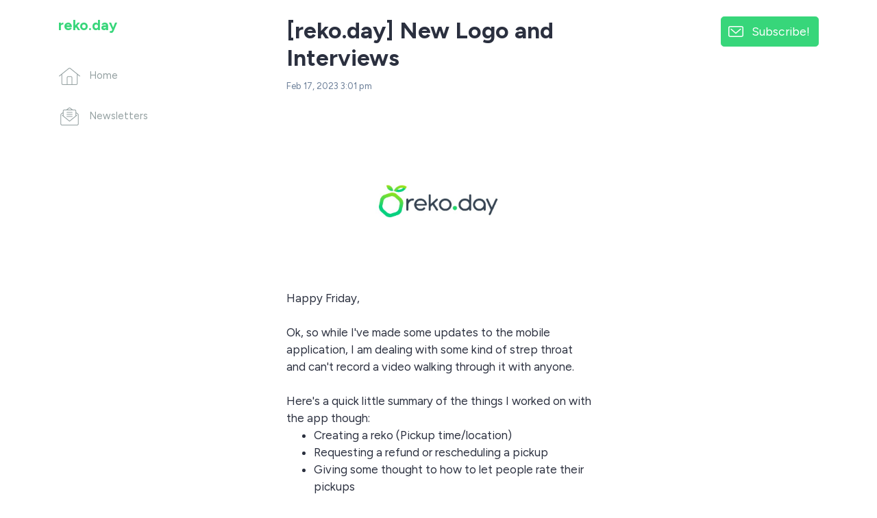

--- FILE ---
content_type: text/html; charset=UTF-8
request_url: https://sendfox.com/lp/1kx9vd/c/e4695p/rekoday-new-logo-and-interviews
body_size: 6980
content:
<!DOCTYPE html>
<html lang="en">
  <head>
    
    <meta charset="utf-8">
<meta name="viewport" content="width=device-width, initial-scale=1, shrink-to-fit=no">
<meta name="csrf-token" content="M0oJj6kAfaEVu78OXiea4MpYTgMKh3dI2WDByMmF">
<title>[reko.day] New Logo and Interviews - reko.day</title>
<meta name="description" content="Grow your audience with email campaigns, automations, and landing pages that integrate your content.">
<meta name="keywords" content="esp, email, email service provider, content creators">
<link rel="canonical" href="https://sendfox.com/lp/1kx9vd/c/e4695p/rekoday-new-logo-and-interviews" />
<meta name="norton-safeweb-site-verification" content="qkhuru6rsexyu9y4ffiw3cp2e3yfd7a8q4x5zgndjk2keve7ipg-a3r5l1vufgotdhyr967hr55mc80-dn3cljx3ynawvvnpzr56wrw4uozhhe6rhayphfy6ibfzuv-f" />

    <meta property="twitter:site" content="@sendfox" />
    <meta property="og:locale" content="en_US" />
<meta property="og:type" content="article" />
<meta property="og:title" content="[reko.day] New Logo and Interviews - reko.day" />
<meta property="og:description" content="The best and most affordable email marketing." />
<meta property="og:url" content="https://sendfox.com/lp/1kx9vd/c/e4695p/rekoday-new-logo-and-interviews" />
<meta property="og:site_name" content="SendFox" />
<meta property="og:image" content="https://uploads.sendfox.com/media/H6RpZ6IwIUcOUuBdBxfEJnKf1nhFTBqi5yBTCN9i10727" />
<meta property="fb:app_id" content="195664598046177" />
    <script async src="https://www.googletagmanager.com/gtag/js?id=UA-52269-29"></script>
<script>
	window.dataLayer = window.dataLayer || [];
  	function gtag(){dataLayer.push(arguments);}
  	gtag('js', new Date());
  	gtag('config', 'UA-52269-29');
  	  		gtag('set', {'user_id': '10727'});

		  	
  	
	
	
	
	
	
	
	</script>





        <script id="profitwell-js" data-pw-auth="c1a1cea89911c31de8607884c31ae157">
  (function(i,s,o,g,r,a,m){i[o]=i[o]||function(){(i[o].q=i[o].q||[]).push(arguments)};
  a=s.createElement(g);m=s.getElementsByTagName(g)[0];a.async=1;a.src=r+'?auth='+
  s.getElementById(o+'-js').getAttribute('data-pw-auth');m.parentNode.insertBefore(a,m);
  })(window,document,'profitwell','script','https://public.profitwell.com/js/profitwell.js');

    profitwell('start', { 'user_email': 'ryan@ryanlatta.com' }); 
    
</script>
    <link rel="apple-touch-icon" sizes="180x180" href="/apple-touch-icon.png">
<link rel="icon" type="image/png" sizes="32x32" href="/favicon-32x32.png">
<link rel="icon" type="image/png" sizes="16x16" href="/favicon-16x16.png">
<link rel="manifest" href="/site.webmanifest">
<link rel="mask-icon" href="/safari-pinned-tab.svg" color="#5bbad5">
<meta name="msapplication-TileColor" content="#da532c">
<meta name="theme-color" content="#ffffff">    <!-- Bootstrap CSS -->
    <link href="https://cdn.sendfox.com/css/sendfox-360.css?id=38e3ddbdc83f25488f10126b1e132c66" rel="stylesheet">
    <style type="text/css">
	a, a:hover, a:active, a:focus {
		color:#37d67a;
	}
	/*.lp-display-image-wrap {background-color:#37d67a1F;}*/
	.lp-head-name {color:#37d67a;}
	.lp-btn {background-color:#37d67a;}
	.form-control:focus {
						color:#37d67a;
						border-color:#37d67a;
						-webkit-box-shadow:0 0 0 0.1rem #37d67a;
						box-shadow:0 0 0 0.1rem #37d67a;;
	}
	.lp-theme {
		color:#37d67a;
	}

	.btn {
	    color: #fff;
	    background-color: #37d67a;
	    border-color: #37d67a;
	}		
	.btn:hover {
	    color: #fff;
	    text-decoration: none;
	}
	.btn:focus, .btn.focus {
	    outline: 0;
	    color: #fff;		    
	    -webkit-box-shadow: 0 0 0 0.2rem #37d67a66;
	    box-shadow: 0 0 0 0.2rem #37d67a66;
	}
	.page-item.active .page-link {
		color:#37d67a;
		font-weight: 700;
	}
	.lp-link {
		color:#37d67a;
		&:hover {
			color:#37d67a;
			opacity: 0.6;
		}
	}
	.btn-outline {
		color:#37d67a;			
		outline: 1px #37d67a;
		background-color: white;
	}
	.btn-outline:hover, .btn-outline:active, .btn-outline:focus {
		background-color: #37d67a;			
	} 		
	.page-item.active .page-link {
		color:#37d67a;
		font-weight: 700;
	}
	.lp-social-btn:hover path, .subscribe-box-close, .lp-archive:hover path{
		stroke:#37d67a;
	}
	@keyframes lp-thanks {
		50% {
			color:#37d67a;
		}
		100% {
			color: #2b303f;
		}
	}

	.highlight-campaign {
		background-color: #37d67a40;
	}
	.highlight-campaign .delete-comment {
		background-color: transparent !important;
	}

	.btn-nav-bottom.active {
		border-bottom-color: #37d67a;
	}
	.btn-nav-bottom.active .nav-icon {
		stroke: #37d67a;
	}

	.cls-1 {
		stroke: #37d67a;
	}
	.btn-nav-side.active .nav-icon {
    	stroke: #37d67a;
	}
	.btn-nav-side:hover .nav-icon {
	    stroke: #37d67a !important;
	}
	.btn-nav-side.active {
	    color: #37d67a;
	}

</style>

  </head>
  <body>


    <!-- MOBILE HEADER -->
    <nav class="sticky-top bg-white">
      <div class="d-flex d-md-none justify-content-between flex-wrap align-items-center px-3 py-1">
        <div class="mr-3 my-2">
                      <h1 class="h6 font-weight-bold mb-0 mb-lg-5 lp-theme pr-4">reko.day</h1>
                  </div>
        <div class="d-flex align-items-center">
                      <button class="btn btn-subscribe btn-sm d-inline-block d-lg-none my-2" data-toggle="modal" data-target="#subscribeModal">Subscribe!</button>
                            </div>
      </div>
    </nav>
    <!-- / MOBILE HEADER -->

    
    <div class="container">
      <div class="row justify-content-between">
        <div class="col-md-3 col-lg-2 col-xl-3">
          <nav class="sticky-top pt-4">

            <div class="d-none d-md-block">
                              <h1 class="h5 font-weight-bold mb-5 lp-theme pr-4">reko.day</h1>
                          </div>

            <ul class="list-unstyled d-none d-md-block">
              <li class="mb-4 pb-2">
                <a href="https://sendfox.com/lp/1kx9vd/feed" class="btn-nav-side ">
                  <div class="nav-icon-wrapper">
                    <svg class="nav-icon nav-icon-home" data-name="Layer 1" xmlns="http://www.w3.org/2000/svg" viewBox="0 0 43.49 35.23"><path d="M.75,16.93,20.14,1.32a2.54,2.54,0,0,1,3.21,0L42.74,16.93M6,13V32.32a2.16,2.16,0,0,0,2.15,2.16H35.34a2.16,2.16,0,0,0,2.16-2.16V13M26.68,34.48V20.05a2.15,2.15,0,0,0-2.15-2.15H19a2.15,2.15,0,0,0-2.15,2.15V34.48"/></svg>
                  </div>
                  <span>Home</span>
                </a>
              </li>
              <li class="mb-4 pb-2">
                <a href="https://sendfox.com/lp/1kx9vd/campaigns" class="btn-nav-side ">
                  <div class="nav-icon-wrapper">
                    <svg class="nav-icon nav-icon-newsletter" xmlns="http://www.w3.org/2000/svg" viewBox="0 0 37.83 37.07"><path d="M32,10.12l4.07,3.11a2.52,2.52,0,0,1,1,2v18.6a2.5,2.5,0,0,1-2.51,2.5H3.26a2.5,2.5,0,0,1-2.51-2.5V15.22a2.51,2.51,0,0,1,1-2l4.08-3.11M25.2,4.9,20.44,1.26a2.54,2.54,0,0,0-3.05,0L12.63,4.9M4,16.21l14.9,12.08L33.82,16.21M13.51,10.08H24.32M13.51,14.3H24.32M13.51,18.52H24.32M32,17.6V7.15A2.27,2.27,0,0,0,29.73,4.9H8.1A2.27,2.27,0,0,0,5.81,7.15V17.6"/></svg>
                  </div>
                  <span>Newsletters</span>
                </a>
              </li>
                                                                                  </ul>
                          <button class="d-none d-md-block d-lg-none btn btn-subscribe" data-toggle="modal" data-target="#subscribeModal">Subscribe!</button>
                                  </nav>
        </div>
        <div class="col-md-8 col-lg-7 col-xl-6">
          <main>
            <div class="row justify-content-center">
              <div class="col-lg-10">
                <section>
    <!-- CAMPAIGN SECTION -->
    <div class="pt-4 mt-0 mt-sm-2 pt-md-4 mt-md-0">
        <!-- CAMPAIGN HEADER -->
        <h2 class="mb-2"><strong>[reko.day] New Logo and Interviews</strong></h2>
        <p class="text-secondary mb-4 pb-2"><small>Feb 17, 2023 3:01 pm</small></p>

        <!-- CAMPAIGN CONTENT -->
        <div class="lp-campaign-post pb-4 mb-3">
            <p><img alt="image" src="https://sendfoxprod.b-cdn.net/media/H6RpZ6IwIUcOUuBdBxfEJnKf1nhFTBqi5yBTCN9i10727" style="max-width:100%;">Happy Friday,</p><p><br></p><p>Ok, so while I've made some updates to the mobile application, I am dealing with some kind of strep throat and can't record a video walking through it with anyone.</p><p><br></p><p>Here's a quick little summary of the things I worked on with the app though:</p><ul><li>Creating a reko (Pickup time/location)</li><li>Requesting a refund or rescheduling a pickup</li><li>Giving some thought to how to let people rate their pickups</li></ul><p><br></p><p>Speaking of reko, let me give a quick little explanation about that word. So it's a contraction of two Finnish words that translate to responsible consumption, and that is what the idea of a reko ring is that reko.day is trying to bring to mobile devices.</p><p><br></p><p>In a nutshell, a reko represents a designated time and place where people gather to pick up their orders from local gardeners and farmers. Before the scheduled time, farmers list what they have for sale, and people can place orders for them. So when it's time to go to the reko the farmers have everyone's order ready, and pickup is quick and smooth.</p><p><br></p><p>On to the next bit, I have a new logo to show off. Let me know what you think!</p><p><br></p><p><strong>Last but not least, I'd like to talk with you.</strong></p><p><br></p><p>Like on the phone or google meet or whatever. I want to hear what you think about reko.day and the application so far. I want to hear your ideas for what would be cool and use that to make the application even better. This conversation would only take 15-30 minutes.</p><p><br></p><p>Your conversations will make this application better for everyone, so schedule some time and let's talk!</p><p class="ql-align-center"><br></p><p class="sf-cta-button ql-align-center"><a style="color:#ffffff;background-color:#07d380;border-color:#0072ff;font-size:16px;border-radius:5px;text-decoration:none;font-weight:bold;font-style:normal;padding:0.8rem 1rem;" href="https://tidycal.com/ryanlatta/talk-about-rekoday">Schedule time to talk</a></p><p class="ql-align-center"><br></p><p>As always, you can reply to this email and I'll get it. Talk soon!</p><p><br></p><p>Sincerely,</p><p>Ryan</p><p><br></p><p><br></p>
        </div>

        <!-- SHARE SECTION (Collapsible) -->
        <div class="share-section mb-4">
            <button class="btn btn-sm btn-outline-secondary d-flex align-items-center mx-auto mb-3"
                    type="button"
                    data-toggle="collapse"
                    data-target="#shareButtons"
                    aria-expanded="false"
                    aria-controls="shareButtons">
                <svg class="mr-2" width="16" height="16" viewBox="0 0 24 24" fill="none" stroke="currentColor" stroke-width="2">
                    <circle cx="18" cy="5" r="3"></circle>
                    <circle cx="6" cy="12" r="3"></circle>
                    <circle cx="18" cy="19" r="3"></circle>
                    <line x1="8.59" y1="13.51" x2="15.42" y2="17.49"></line>
                    <line x1="15.41" y1="6.51" x2="8.59" y2="10.49"></line>
                </svg>
                Share this email
            </button>

            <div class="collapse" id="shareButtons">
                <div class="d-flex flex-wrap justify-content-center align-items-center pb-3">
                    <button class="lp-social-btn mx-2 my-2" onclick="window.open('https://twitter.com/share?url=https://sendfox.com/lp/1kx9vd/c/e4695p/rekoday-new-logo-and-interviews&amp;text=%5Breko.day%5D+New+Logo+and+Interviews','sharePage','width=500,height=500')" aria-label="Share on Twitter">
                        <svg x="0px" y="0px" width="20px" height="16px" viewBox="0 0 34.2 27.9"><path d="M30.3,8.1c0,9-6.8,19.3-19.3,19.3c-3.9,0-7.4-1.1-10.4-3.1c0.5,0.1,1.1,0.1,1.6,0.1c3.2,0,6.1-1.1,8.4-2.9 c-3-0.1-5.5-2-6.4-4.7C4.6,16.9,5.1,17,5.5,17c0.6,0,1.2-0.1,1.8-0.2c-3.1-0.6-5.5-3.4-5.5-6.7V10c0.9,0.5,2,0.8,3.1,0.9 c-1.8-1.2-3-3.3-3-5.7c0-1.3,0.3-2.4,0.9-3.4c3.3,4.1,8.4,6.8,14,7.1c-0.1-0.5-0.2-1-0.2-1.6c0-3.7,3-6.8,6.8-6.8c2,0,3.7,0.8,5,2.1 c1.5-0.3,3-0.9,4.3-1.6c-0.5,1.6-1.6,2.9-3,3.7c1.4-0.1,2.7-0.5,3.9-1.1c-0.9,1.3-2.1,2.5-3.4,3.5C30.3,7.5,30.3,7.8,30.3,8.1z"/></svg>
                    </button>
                    <button class="lp-social-btn mx-2 my-2" onclick="window.open('https://www.facebook.com/sharer/sharer.php?u=https://sendfox.com/lp/1kx9vd/c/e4695p/rekoday-new-logo-and-interviews&amp;description=%5Breko.day%5D+New+Logo+and+Interviews','sharePage','width=500,height=500')" aria-label="Share on Facebook">
                        <svg x="0px" y="0px" width="18px" height="18px" viewBox="0 0 30.3 30.3"><path d="M29.8,26.7c0,1.7-1.4,3.1-3.1,3.1h-5.6V18.2h4l0.6-4.4h-4.5V11c0-1.3,0.4-2.2,2.2-2.2h2.3V4.9 c-0.4-0.1-1.8-0.2-3.4-0.2c-3.4,0-5.7,2.1-5.7,5.8v3.3h-4v4.4h4v11.6H3.6c-1.7,0-3.1-1.4-3.1-3.1v-23c0-1.7,1.4-3.1,3.1-3.1h23 c1.7,0,3.1,1.4,3.1,3.1V26.7z"/></svg>
                    </button>
                    <button class="lp-social-btn mx-2 my-2" onclick="window.open('https://www.linkedin.com/shareArticle?mini=true&amp;url=https://sendfox.com/lp/1kx9vd/c/e4695p/rekoday-new-logo-and-interviews&amp;title=%5Breko.day%5D+New+Logo+and+Interviews','sharePage','width=500,height=500')" aria-label="Share on LinkedIn">
                        <svg x="0px" y="0px" width="18px" height="18px" viewBox="0 0 30.3 30.3"><path d="M29.8,2.6v25.1c0,1.2-0.9,2.1-2.1,2.1H2.6c-1.2,0-2.1-0.9-2.1-2.1V2.6c0-1.2,0.9-2.1,2.1-2.1h25.1 C28.8,0.5,29.8,1.4,29.8,2.6z M9.7,7.2c0-1.4-1.1-2.5-2.5-2.5c-1.4,0-2.5,1.1-2.5,2.5s1.1,2.5,2.5,2.5S9.7,8.6,9.7,7.2z M9.4,25.6 v-14H5v14H9.4L9.4,25.6z M25.6,17.9c0-3.8-0.8-6.7-5.2-6.7c-2.1,0-3.5,1.2-4.1,2.3h-0.1v-1.9h-4.2v14h4.3v-6.9 c0-1.8,0.3-3.6,2.6-3.6c2.2,0,2.3,2.1,2.3,3.7v6.8h4.3V17.9z"/></svg>
                    </button>
                    <textarea style="opacity:0;height:0;position:absolute;z-index:-1;" id="landing-page-url">https://sendfox.com/lp/1kx9vd/c/e4695p/rekoday-new-logo-and-interviews</textarea>
                    <a onclick="document.getElementById('landing-page-url').select();document.execCommand('Copy');" data-toggle="tooltip" data-trigger="" title="Copied to clipboard!" id="copy-link" class="lp-social-btn mx-2 my-2" style="cursor: pointer;">
                        <svg x="0px" y="0px" width="14px" height="18px" viewBox="0 0 24.8 33"><path d="M20.8,18.3c0.2,2-0.4,4.2-2,5.7l-6.4,6.4c-2.7,2.7-7.1,2.7-9.9,0l0,0c-2.7-2.7-2.7-7.1,0-9.9L9,14.1 c2-2,5-2.6,7.5-1.5c0.1,0,0.1,0.1,0.2,0.1 M8,20.3c0.1,0,0.1,0.1,0.2,0.1c2.5,1,5.5,0.5,7.5-1.5l6.4-6.4c2.7-2.7,2.7-7.1,0-9.9l0,0 c-2.7-2.7-7.1-2.7-9.9,0L5.9,9c-1.6,1.6-2.2,3.7-2,5.7"/></svg>
                    </a>
                    <button class="lp-social-btn mx-2 my-2" onclick="window.open('mailto:somebody@somewhere.com?subject=%5Breko.day%5D+New+Logo+and+Interviews&amp;body=Hello%21%0A%0A%5Breko.day%5D+New+Logo+and+Interviews%0Ahttps%3A%2F%2Fsendfox.com%2Flp%2F1kx9vd%2Fc%2Fe4695p%2Frekoday-new-logo-and-interviews%0A%0ARyan+Latta','sharePage','width=500,height=500')" aria-label="Share via Email">
                        <svg x="0px" y="0px" width="20px" height="15px" viewBox="0 0 33.4 25.9"><path class="st0" d="M30,25.4H3.4c-1.6,0-2.9-1.3-2.9-2.9V3.4c0-1.6,1.3-2.9,2.9-2.9H30c1.6,0,2.9,1.3,2.9,2.9v19.1 C32.9,24.1,31.6,25.4,30,25.4z M4,3.8l11.1,11.1c0.9,0.9,2.4,0.9,3.3,0L29.4,3.8"/></svg>
                    </button>
                </div>
            </div>
        </div>

        <!-- COMMENTS SECTION -->
        <div class="comments-section border-top pt-4 mb-5" id="campaign-1546553-comments">
            <div class="mb-3">
                <strong>Comments</strong>
            </div>
            <div class="mb-3 pb-1">
                            </div>
            <a name="comments"></a>
            <form method="post" action="https://sendfox.com/lp/1kx9vd/c/e4695p/comments" class="form onsubmit-disable recaptcha-form" data-recaptcha-action="campaign_comment">
                <input type="hidden" name="_token" value="M0oJj6kAfaEVu78OXiea4MpYTgMKh3dI2WDByMmF" autocomplete="off">

                <input type="hidden" name="contact_slug" value="">

                <div class="form-row">
                    <div class="form-group col-md-6 mb-2">
                        <input type="text" name="first_name" class="form-control form-control-sm" placeholder="Name" required value="" />
                    </div>
                                            <div class="form-group col-md-6 mb-2">
                            <input type="email" name="email" class="form-control form-control-sm" placeholder="Email" required />
                        </div>
                                    </div>

                <textarea class="form-control form-control-sm mb-2" placeholder="Leave a comment..." name="content" required rows="3"></textarea>

                <button class="btn btn-sm btn-primary" type="submit">Post Comment</button>
            </form>
        </div>
    </div>
    <!-- CAMPAIGN SECTION -->
</section>
              </div>
            </div>
          </main>
        </div>
                  <div class="col-lg-2 col-xl-3 d-none d-lg-block">
            <aside class="sticky-top pt-4">
              <div class="text-right">
                <button class="btn btn-subscribe py-2" data-toggle="modal" data-target="#subscribeModal">Subscribe!</button>
              </div>
            </aside>
          </div>
              </div>
    </div>

    <!-- NAVBAR MOBILE -->
    <div class="d-block d-md-none nav-mobile">
      <nav class="position-fixed fixed-bottom my-auto w-100 bg-white">
        <div class="px-1">
          <div class="d-flex justify-content-center flex-nowrap px-1">
            <a href="https://sendfox.com/lp/1kx9vd/feed" class="btn-nav-bottom " aria-label="Home">
              <div><svg class="nav-icon nav-icon-home" data-name="Layer 1" xmlns="http://www.w3.org/2000/svg" viewBox="0 0 43.49 35.23"><path d="M.75,16.93,20.14,1.32a2.54,2.54,0,0,1,3.21,0L42.74,16.93M6,13V32.32a2.16,2.16,0,0,0,2.15,2.16H35.34a2.16,2.16,0,0,0,2.16-2.16V13M26.68,34.48V20.05a2.15,2.15,0,0,0-2.15-2.15H19a2.15,2.15,0,0,0-2.15,2.15V34.48"/></svg></div>
            </a>              
            <a href="https://sendfox.com/lp/1kx9vd/campaigns" class="btn-nav-bottom " aria-label="Campaigns">
              <div><svg class="nav-icon nav-icon-newsletter" xmlns="http://www.w3.org/2000/svg" viewBox="0 0 37.83 37.07"><path d="M32,10.12l4.07,3.11a2.52,2.52,0,0,1,1,2v18.6a2.5,2.5,0,0,1-2.51,2.5H3.26a2.5,2.5,0,0,1-2.51-2.5V15.22a2.51,2.51,0,0,1,1-2l4.08-3.11M25.2,4.9,20.44,1.26a2.54,2.54,0,0,0-3.05,0L12.63,4.9M4,16.21l14.9,12.08L33.82,16.21M13.51,10.08H24.32M13.51,14.3H24.32M13.51,18.52H24.32M32,17.6V7.15A2.27,2.27,0,0,0,29.73,4.9H8.1A2.27,2.27,0,0,0,5.81,7.15V17.6"/></svg></div>
            </a>
                                                                      </div>
        </div>
      </nav>            
    </div>    

    
    <!-- subscribe modal -->
    <div class="modal fade" id="subscribeModal" tabindex="-1" role="dialog" aria-labelledby="subscribeModalLabel" aria-hidden="true" data-backdrop="static">
      <button type="button" class="close" data-dismiss="modal" aria-label="Close">
        <svg id="Layer_1" data-name="Layer 1" xmlns="http://www.w3.org/2000/svg" viewBox="0 0 13.11 13.11"><line class="cls-1" x1="0.35" y1="0.35" x2="12.75" y2="12.75"/><line class="cls-1" x1="12.75" y1="0.35" x2="0.35" y2="12.75"/></svg>
      </button>
      <div class="modal-dialog">
        <div class="modal-content">
          <div class="modal-body pt-5">
            <section>
              <div class="text-center mb-5">
                                  <p class="h5 font-weight-bold lp-theme pr-4">reko.day</p>
                              </div>
              <div class="mb-4">
                <p>Fresh, local produce, ready for pickup!</p>
              </div>
              <div class="row justify-content-center">
                <div class="col-md-10">
                                             
                  <form action="https://sendfox.com/form/1xdkp3/1vqvg7" method="post" class="sendfox-form recaptcha-form onsubmit-disable" data-recaptcha-action="landing_page">
			<input class="form-control mb-2" type="text" name="first_name" placeholder="First Name" value="" required />
	
			<input class="form-control mb-2" type="text" name="last_name" placeholder="Last Name" value="" required />
	
	
		
	<input class="form-control mb-2" type="email" name="email" placeholder="Email" value="" required />

		

	
	<div style="position: absolute; left: -5000px;" aria-hidden="true"><input type="text" name="a_password" tabindex="-1" value="" autocomplete="off" /></div>
	
	

	
		<button class="btn btn-lg btn-block" type="submit">
			Submit!
		</button>
	
</form>

<script>
	let labelTop = function(event) {

		let label = event.target.closest('.form-control-container').querySelector('.date-input-label');
		
		if (event.target.value == "") {
			if (event.target.classList.contains('filled')) {
				event.target.classList.remove('filled')
			}
		} else {
			if (!event.target.classList.contains('filled')) {
				event.target.classList.add('filled')
			}
		}
	}
</script>
                  <div class="small text-secondary mt-2">
                    <small>
                      <span>This site is protected by reCAPTCHA and the Google</span>
                      <a class="text-secondary opacity-7" href="https://policies.google.com/privacy" target="_blank">Privacy Policy</a> and
                      <a class="text-secondary opacity-7" href="https://policies.google.com/terms" target="_blank">Terms of Service</a> apply.
                    </small>
                  </div>
                </div>
              </div>
                          </section>
          </div>
        </div>
      </div>
    </div>


























    
    <script src="https://www.google.com/recaptcha/api.js?render=6Lemwu0UAAAAAJghn3RQZjwkYxnCTuYDCAcrJJ7S"></script>
    <script src="https://cdn.sendfox.com/js/sendfox-360.js?id=2a342f4e5c2883964fe6a468d908ee72"></script>
        <script>
        $('#copy-link').click(function(){
            var that = $(this)
            that.tooltip('show');
            setTimeout(function(){
                that.tooltip('hide');
            }, 1000);
        });
    </script>
    <script async src="https://platform.twitter.com/widgets.js" charset="utf-8"></script>
  </body>
</html>

--- FILE ---
content_type: text/html; charset=utf-8
request_url: https://www.google.com/recaptcha/api2/anchor?ar=1&k=6Lemwu0UAAAAAJghn3RQZjwkYxnCTuYDCAcrJJ7S&co=aHR0cHM6Ly9zZW5kZm94LmNvbTo0NDM.&hl=en&v=PoyoqOPhxBO7pBk68S4YbpHZ&size=invisible&anchor-ms=20000&execute-ms=30000&cb=heti2rp7sabg
body_size: 48625
content:
<!DOCTYPE HTML><html dir="ltr" lang="en"><head><meta http-equiv="Content-Type" content="text/html; charset=UTF-8">
<meta http-equiv="X-UA-Compatible" content="IE=edge">
<title>reCAPTCHA</title>
<style type="text/css">
/* cyrillic-ext */
@font-face {
  font-family: 'Roboto';
  font-style: normal;
  font-weight: 400;
  font-stretch: 100%;
  src: url(//fonts.gstatic.com/s/roboto/v48/KFO7CnqEu92Fr1ME7kSn66aGLdTylUAMa3GUBHMdazTgWw.woff2) format('woff2');
  unicode-range: U+0460-052F, U+1C80-1C8A, U+20B4, U+2DE0-2DFF, U+A640-A69F, U+FE2E-FE2F;
}
/* cyrillic */
@font-face {
  font-family: 'Roboto';
  font-style: normal;
  font-weight: 400;
  font-stretch: 100%;
  src: url(//fonts.gstatic.com/s/roboto/v48/KFO7CnqEu92Fr1ME7kSn66aGLdTylUAMa3iUBHMdazTgWw.woff2) format('woff2');
  unicode-range: U+0301, U+0400-045F, U+0490-0491, U+04B0-04B1, U+2116;
}
/* greek-ext */
@font-face {
  font-family: 'Roboto';
  font-style: normal;
  font-weight: 400;
  font-stretch: 100%;
  src: url(//fonts.gstatic.com/s/roboto/v48/KFO7CnqEu92Fr1ME7kSn66aGLdTylUAMa3CUBHMdazTgWw.woff2) format('woff2');
  unicode-range: U+1F00-1FFF;
}
/* greek */
@font-face {
  font-family: 'Roboto';
  font-style: normal;
  font-weight: 400;
  font-stretch: 100%;
  src: url(//fonts.gstatic.com/s/roboto/v48/KFO7CnqEu92Fr1ME7kSn66aGLdTylUAMa3-UBHMdazTgWw.woff2) format('woff2');
  unicode-range: U+0370-0377, U+037A-037F, U+0384-038A, U+038C, U+038E-03A1, U+03A3-03FF;
}
/* math */
@font-face {
  font-family: 'Roboto';
  font-style: normal;
  font-weight: 400;
  font-stretch: 100%;
  src: url(//fonts.gstatic.com/s/roboto/v48/KFO7CnqEu92Fr1ME7kSn66aGLdTylUAMawCUBHMdazTgWw.woff2) format('woff2');
  unicode-range: U+0302-0303, U+0305, U+0307-0308, U+0310, U+0312, U+0315, U+031A, U+0326-0327, U+032C, U+032F-0330, U+0332-0333, U+0338, U+033A, U+0346, U+034D, U+0391-03A1, U+03A3-03A9, U+03B1-03C9, U+03D1, U+03D5-03D6, U+03F0-03F1, U+03F4-03F5, U+2016-2017, U+2034-2038, U+203C, U+2040, U+2043, U+2047, U+2050, U+2057, U+205F, U+2070-2071, U+2074-208E, U+2090-209C, U+20D0-20DC, U+20E1, U+20E5-20EF, U+2100-2112, U+2114-2115, U+2117-2121, U+2123-214F, U+2190, U+2192, U+2194-21AE, U+21B0-21E5, U+21F1-21F2, U+21F4-2211, U+2213-2214, U+2216-22FF, U+2308-230B, U+2310, U+2319, U+231C-2321, U+2336-237A, U+237C, U+2395, U+239B-23B7, U+23D0, U+23DC-23E1, U+2474-2475, U+25AF, U+25B3, U+25B7, U+25BD, U+25C1, U+25CA, U+25CC, U+25FB, U+266D-266F, U+27C0-27FF, U+2900-2AFF, U+2B0E-2B11, U+2B30-2B4C, U+2BFE, U+3030, U+FF5B, U+FF5D, U+1D400-1D7FF, U+1EE00-1EEFF;
}
/* symbols */
@font-face {
  font-family: 'Roboto';
  font-style: normal;
  font-weight: 400;
  font-stretch: 100%;
  src: url(//fonts.gstatic.com/s/roboto/v48/KFO7CnqEu92Fr1ME7kSn66aGLdTylUAMaxKUBHMdazTgWw.woff2) format('woff2');
  unicode-range: U+0001-000C, U+000E-001F, U+007F-009F, U+20DD-20E0, U+20E2-20E4, U+2150-218F, U+2190, U+2192, U+2194-2199, U+21AF, U+21E6-21F0, U+21F3, U+2218-2219, U+2299, U+22C4-22C6, U+2300-243F, U+2440-244A, U+2460-24FF, U+25A0-27BF, U+2800-28FF, U+2921-2922, U+2981, U+29BF, U+29EB, U+2B00-2BFF, U+4DC0-4DFF, U+FFF9-FFFB, U+10140-1018E, U+10190-1019C, U+101A0, U+101D0-101FD, U+102E0-102FB, U+10E60-10E7E, U+1D2C0-1D2D3, U+1D2E0-1D37F, U+1F000-1F0FF, U+1F100-1F1AD, U+1F1E6-1F1FF, U+1F30D-1F30F, U+1F315, U+1F31C, U+1F31E, U+1F320-1F32C, U+1F336, U+1F378, U+1F37D, U+1F382, U+1F393-1F39F, U+1F3A7-1F3A8, U+1F3AC-1F3AF, U+1F3C2, U+1F3C4-1F3C6, U+1F3CA-1F3CE, U+1F3D4-1F3E0, U+1F3ED, U+1F3F1-1F3F3, U+1F3F5-1F3F7, U+1F408, U+1F415, U+1F41F, U+1F426, U+1F43F, U+1F441-1F442, U+1F444, U+1F446-1F449, U+1F44C-1F44E, U+1F453, U+1F46A, U+1F47D, U+1F4A3, U+1F4B0, U+1F4B3, U+1F4B9, U+1F4BB, U+1F4BF, U+1F4C8-1F4CB, U+1F4D6, U+1F4DA, U+1F4DF, U+1F4E3-1F4E6, U+1F4EA-1F4ED, U+1F4F7, U+1F4F9-1F4FB, U+1F4FD-1F4FE, U+1F503, U+1F507-1F50B, U+1F50D, U+1F512-1F513, U+1F53E-1F54A, U+1F54F-1F5FA, U+1F610, U+1F650-1F67F, U+1F687, U+1F68D, U+1F691, U+1F694, U+1F698, U+1F6AD, U+1F6B2, U+1F6B9-1F6BA, U+1F6BC, U+1F6C6-1F6CF, U+1F6D3-1F6D7, U+1F6E0-1F6EA, U+1F6F0-1F6F3, U+1F6F7-1F6FC, U+1F700-1F7FF, U+1F800-1F80B, U+1F810-1F847, U+1F850-1F859, U+1F860-1F887, U+1F890-1F8AD, U+1F8B0-1F8BB, U+1F8C0-1F8C1, U+1F900-1F90B, U+1F93B, U+1F946, U+1F984, U+1F996, U+1F9E9, U+1FA00-1FA6F, U+1FA70-1FA7C, U+1FA80-1FA89, U+1FA8F-1FAC6, U+1FACE-1FADC, U+1FADF-1FAE9, U+1FAF0-1FAF8, U+1FB00-1FBFF;
}
/* vietnamese */
@font-face {
  font-family: 'Roboto';
  font-style: normal;
  font-weight: 400;
  font-stretch: 100%;
  src: url(//fonts.gstatic.com/s/roboto/v48/KFO7CnqEu92Fr1ME7kSn66aGLdTylUAMa3OUBHMdazTgWw.woff2) format('woff2');
  unicode-range: U+0102-0103, U+0110-0111, U+0128-0129, U+0168-0169, U+01A0-01A1, U+01AF-01B0, U+0300-0301, U+0303-0304, U+0308-0309, U+0323, U+0329, U+1EA0-1EF9, U+20AB;
}
/* latin-ext */
@font-face {
  font-family: 'Roboto';
  font-style: normal;
  font-weight: 400;
  font-stretch: 100%;
  src: url(//fonts.gstatic.com/s/roboto/v48/KFO7CnqEu92Fr1ME7kSn66aGLdTylUAMa3KUBHMdazTgWw.woff2) format('woff2');
  unicode-range: U+0100-02BA, U+02BD-02C5, U+02C7-02CC, U+02CE-02D7, U+02DD-02FF, U+0304, U+0308, U+0329, U+1D00-1DBF, U+1E00-1E9F, U+1EF2-1EFF, U+2020, U+20A0-20AB, U+20AD-20C0, U+2113, U+2C60-2C7F, U+A720-A7FF;
}
/* latin */
@font-face {
  font-family: 'Roboto';
  font-style: normal;
  font-weight: 400;
  font-stretch: 100%;
  src: url(//fonts.gstatic.com/s/roboto/v48/KFO7CnqEu92Fr1ME7kSn66aGLdTylUAMa3yUBHMdazQ.woff2) format('woff2');
  unicode-range: U+0000-00FF, U+0131, U+0152-0153, U+02BB-02BC, U+02C6, U+02DA, U+02DC, U+0304, U+0308, U+0329, U+2000-206F, U+20AC, U+2122, U+2191, U+2193, U+2212, U+2215, U+FEFF, U+FFFD;
}
/* cyrillic-ext */
@font-face {
  font-family: 'Roboto';
  font-style: normal;
  font-weight: 500;
  font-stretch: 100%;
  src: url(//fonts.gstatic.com/s/roboto/v48/KFO7CnqEu92Fr1ME7kSn66aGLdTylUAMa3GUBHMdazTgWw.woff2) format('woff2');
  unicode-range: U+0460-052F, U+1C80-1C8A, U+20B4, U+2DE0-2DFF, U+A640-A69F, U+FE2E-FE2F;
}
/* cyrillic */
@font-face {
  font-family: 'Roboto';
  font-style: normal;
  font-weight: 500;
  font-stretch: 100%;
  src: url(//fonts.gstatic.com/s/roboto/v48/KFO7CnqEu92Fr1ME7kSn66aGLdTylUAMa3iUBHMdazTgWw.woff2) format('woff2');
  unicode-range: U+0301, U+0400-045F, U+0490-0491, U+04B0-04B1, U+2116;
}
/* greek-ext */
@font-face {
  font-family: 'Roboto';
  font-style: normal;
  font-weight: 500;
  font-stretch: 100%;
  src: url(//fonts.gstatic.com/s/roboto/v48/KFO7CnqEu92Fr1ME7kSn66aGLdTylUAMa3CUBHMdazTgWw.woff2) format('woff2');
  unicode-range: U+1F00-1FFF;
}
/* greek */
@font-face {
  font-family: 'Roboto';
  font-style: normal;
  font-weight: 500;
  font-stretch: 100%;
  src: url(//fonts.gstatic.com/s/roboto/v48/KFO7CnqEu92Fr1ME7kSn66aGLdTylUAMa3-UBHMdazTgWw.woff2) format('woff2');
  unicode-range: U+0370-0377, U+037A-037F, U+0384-038A, U+038C, U+038E-03A1, U+03A3-03FF;
}
/* math */
@font-face {
  font-family: 'Roboto';
  font-style: normal;
  font-weight: 500;
  font-stretch: 100%;
  src: url(//fonts.gstatic.com/s/roboto/v48/KFO7CnqEu92Fr1ME7kSn66aGLdTylUAMawCUBHMdazTgWw.woff2) format('woff2');
  unicode-range: U+0302-0303, U+0305, U+0307-0308, U+0310, U+0312, U+0315, U+031A, U+0326-0327, U+032C, U+032F-0330, U+0332-0333, U+0338, U+033A, U+0346, U+034D, U+0391-03A1, U+03A3-03A9, U+03B1-03C9, U+03D1, U+03D5-03D6, U+03F0-03F1, U+03F4-03F5, U+2016-2017, U+2034-2038, U+203C, U+2040, U+2043, U+2047, U+2050, U+2057, U+205F, U+2070-2071, U+2074-208E, U+2090-209C, U+20D0-20DC, U+20E1, U+20E5-20EF, U+2100-2112, U+2114-2115, U+2117-2121, U+2123-214F, U+2190, U+2192, U+2194-21AE, U+21B0-21E5, U+21F1-21F2, U+21F4-2211, U+2213-2214, U+2216-22FF, U+2308-230B, U+2310, U+2319, U+231C-2321, U+2336-237A, U+237C, U+2395, U+239B-23B7, U+23D0, U+23DC-23E1, U+2474-2475, U+25AF, U+25B3, U+25B7, U+25BD, U+25C1, U+25CA, U+25CC, U+25FB, U+266D-266F, U+27C0-27FF, U+2900-2AFF, U+2B0E-2B11, U+2B30-2B4C, U+2BFE, U+3030, U+FF5B, U+FF5D, U+1D400-1D7FF, U+1EE00-1EEFF;
}
/* symbols */
@font-face {
  font-family: 'Roboto';
  font-style: normal;
  font-weight: 500;
  font-stretch: 100%;
  src: url(//fonts.gstatic.com/s/roboto/v48/KFO7CnqEu92Fr1ME7kSn66aGLdTylUAMaxKUBHMdazTgWw.woff2) format('woff2');
  unicode-range: U+0001-000C, U+000E-001F, U+007F-009F, U+20DD-20E0, U+20E2-20E4, U+2150-218F, U+2190, U+2192, U+2194-2199, U+21AF, U+21E6-21F0, U+21F3, U+2218-2219, U+2299, U+22C4-22C6, U+2300-243F, U+2440-244A, U+2460-24FF, U+25A0-27BF, U+2800-28FF, U+2921-2922, U+2981, U+29BF, U+29EB, U+2B00-2BFF, U+4DC0-4DFF, U+FFF9-FFFB, U+10140-1018E, U+10190-1019C, U+101A0, U+101D0-101FD, U+102E0-102FB, U+10E60-10E7E, U+1D2C0-1D2D3, U+1D2E0-1D37F, U+1F000-1F0FF, U+1F100-1F1AD, U+1F1E6-1F1FF, U+1F30D-1F30F, U+1F315, U+1F31C, U+1F31E, U+1F320-1F32C, U+1F336, U+1F378, U+1F37D, U+1F382, U+1F393-1F39F, U+1F3A7-1F3A8, U+1F3AC-1F3AF, U+1F3C2, U+1F3C4-1F3C6, U+1F3CA-1F3CE, U+1F3D4-1F3E0, U+1F3ED, U+1F3F1-1F3F3, U+1F3F5-1F3F7, U+1F408, U+1F415, U+1F41F, U+1F426, U+1F43F, U+1F441-1F442, U+1F444, U+1F446-1F449, U+1F44C-1F44E, U+1F453, U+1F46A, U+1F47D, U+1F4A3, U+1F4B0, U+1F4B3, U+1F4B9, U+1F4BB, U+1F4BF, U+1F4C8-1F4CB, U+1F4D6, U+1F4DA, U+1F4DF, U+1F4E3-1F4E6, U+1F4EA-1F4ED, U+1F4F7, U+1F4F9-1F4FB, U+1F4FD-1F4FE, U+1F503, U+1F507-1F50B, U+1F50D, U+1F512-1F513, U+1F53E-1F54A, U+1F54F-1F5FA, U+1F610, U+1F650-1F67F, U+1F687, U+1F68D, U+1F691, U+1F694, U+1F698, U+1F6AD, U+1F6B2, U+1F6B9-1F6BA, U+1F6BC, U+1F6C6-1F6CF, U+1F6D3-1F6D7, U+1F6E0-1F6EA, U+1F6F0-1F6F3, U+1F6F7-1F6FC, U+1F700-1F7FF, U+1F800-1F80B, U+1F810-1F847, U+1F850-1F859, U+1F860-1F887, U+1F890-1F8AD, U+1F8B0-1F8BB, U+1F8C0-1F8C1, U+1F900-1F90B, U+1F93B, U+1F946, U+1F984, U+1F996, U+1F9E9, U+1FA00-1FA6F, U+1FA70-1FA7C, U+1FA80-1FA89, U+1FA8F-1FAC6, U+1FACE-1FADC, U+1FADF-1FAE9, U+1FAF0-1FAF8, U+1FB00-1FBFF;
}
/* vietnamese */
@font-face {
  font-family: 'Roboto';
  font-style: normal;
  font-weight: 500;
  font-stretch: 100%;
  src: url(//fonts.gstatic.com/s/roboto/v48/KFO7CnqEu92Fr1ME7kSn66aGLdTylUAMa3OUBHMdazTgWw.woff2) format('woff2');
  unicode-range: U+0102-0103, U+0110-0111, U+0128-0129, U+0168-0169, U+01A0-01A1, U+01AF-01B0, U+0300-0301, U+0303-0304, U+0308-0309, U+0323, U+0329, U+1EA0-1EF9, U+20AB;
}
/* latin-ext */
@font-face {
  font-family: 'Roboto';
  font-style: normal;
  font-weight: 500;
  font-stretch: 100%;
  src: url(//fonts.gstatic.com/s/roboto/v48/KFO7CnqEu92Fr1ME7kSn66aGLdTylUAMa3KUBHMdazTgWw.woff2) format('woff2');
  unicode-range: U+0100-02BA, U+02BD-02C5, U+02C7-02CC, U+02CE-02D7, U+02DD-02FF, U+0304, U+0308, U+0329, U+1D00-1DBF, U+1E00-1E9F, U+1EF2-1EFF, U+2020, U+20A0-20AB, U+20AD-20C0, U+2113, U+2C60-2C7F, U+A720-A7FF;
}
/* latin */
@font-face {
  font-family: 'Roboto';
  font-style: normal;
  font-weight: 500;
  font-stretch: 100%;
  src: url(//fonts.gstatic.com/s/roboto/v48/KFO7CnqEu92Fr1ME7kSn66aGLdTylUAMa3yUBHMdazQ.woff2) format('woff2');
  unicode-range: U+0000-00FF, U+0131, U+0152-0153, U+02BB-02BC, U+02C6, U+02DA, U+02DC, U+0304, U+0308, U+0329, U+2000-206F, U+20AC, U+2122, U+2191, U+2193, U+2212, U+2215, U+FEFF, U+FFFD;
}
/* cyrillic-ext */
@font-face {
  font-family: 'Roboto';
  font-style: normal;
  font-weight: 900;
  font-stretch: 100%;
  src: url(//fonts.gstatic.com/s/roboto/v48/KFO7CnqEu92Fr1ME7kSn66aGLdTylUAMa3GUBHMdazTgWw.woff2) format('woff2');
  unicode-range: U+0460-052F, U+1C80-1C8A, U+20B4, U+2DE0-2DFF, U+A640-A69F, U+FE2E-FE2F;
}
/* cyrillic */
@font-face {
  font-family: 'Roboto';
  font-style: normal;
  font-weight: 900;
  font-stretch: 100%;
  src: url(//fonts.gstatic.com/s/roboto/v48/KFO7CnqEu92Fr1ME7kSn66aGLdTylUAMa3iUBHMdazTgWw.woff2) format('woff2');
  unicode-range: U+0301, U+0400-045F, U+0490-0491, U+04B0-04B1, U+2116;
}
/* greek-ext */
@font-face {
  font-family: 'Roboto';
  font-style: normal;
  font-weight: 900;
  font-stretch: 100%;
  src: url(//fonts.gstatic.com/s/roboto/v48/KFO7CnqEu92Fr1ME7kSn66aGLdTylUAMa3CUBHMdazTgWw.woff2) format('woff2');
  unicode-range: U+1F00-1FFF;
}
/* greek */
@font-face {
  font-family: 'Roboto';
  font-style: normal;
  font-weight: 900;
  font-stretch: 100%;
  src: url(//fonts.gstatic.com/s/roboto/v48/KFO7CnqEu92Fr1ME7kSn66aGLdTylUAMa3-UBHMdazTgWw.woff2) format('woff2');
  unicode-range: U+0370-0377, U+037A-037F, U+0384-038A, U+038C, U+038E-03A1, U+03A3-03FF;
}
/* math */
@font-face {
  font-family: 'Roboto';
  font-style: normal;
  font-weight: 900;
  font-stretch: 100%;
  src: url(//fonts.gstatic.com/s/roboto/v48/KFO7CnqEu92Fr1ME7kSn66aGLdTylUAMawCUBHMdazTgWw.woff2) format('woff2');
  unicode-range: U+0302-0303, U+0305, U+0307-0308, U+0310, U+0312, U+0315, U+031A, U+0326-0327, U+032C, U+032F-0330, U+0332-0333, U+0338, U+033A, U+0346, U+034D, U+0391-03A1, U+03A3-03A9, U+03B1-03C9, U+03D1, U+03D5-03D6, U+03F0-03F1, U+03F4-03F5, U+2016-2017, U+2034-2038, U+203C, U+2040, U+2043, U+2047, U+2050, U+2057, U+205F, U+2070-2071, U+2074-208E, U+2090-209C, U+20D0-20DC, U+20E1, U+20E5-20EF, U+2100-2112, U+2114-2115, U+2117-2121, U+2123-214F, U+2190, U+2192, U+2194-21AE, U+21B0-21E5, U+21F1-21F2, U+21F4-2211, U+2213-2214, U+2216-22FF, U+2308-230B, U+2310, U+2319, U+231C-2321, U+2336-237A, U+237C, U+2395, U+239B-23B7, U+23D0, U+23DC-23E1, U+2474-2475, U+25AF, U+25B3, U+25B7, U+25BD, U+25C1, U+25CA, U+25CC, U+25FB, U+266D-266F, U+27C0-27FF, U+2900-2AFF, U+2B0E-2B11, U+2B30-2B4C, U+2BFE, U+3030, U+FF5B, U+FF5D, U+1D400-1D7FF, U+1EE00-1EEFF;
}
/* symbols */
@font-face {
  font-family: 'Roboto';
  font-style: normal;
  font-weight: 900;
  font-stretch: 100%;
  src: url(//fonts.gstatic.com/s/roboto/v48/KFO7CnqEu92Fr1ME7kSn66aGLdTylUAMaxKUBHMdazTgWw.woff2) format('woff2');
  unicode-range: U+0001-000C, U+000E-001F, U+007F-009F, U+20DD-20E0, U+20E2-20E4, U+2150-218F, U+2190, U+2192, U+2194-2199, U+21AF, U+21E6-21F0, U+21F3, U+2218-2219, U+2299, U+22C4-22C6, U+2300-243F, U+2440-244A, U+2460-24FF, U+25A0-27BF, U+2800-28FF, U+2921-2922, U+2981, U+29BF, U+29EB, U+2B00-2BFF, U+4DC0-4DFF, U+FFF9-FFFB, U+10140-1018E, U+10190-1019C, U+101A0, U+101D0-101FD, U+102E0-102FB, U+10E60-10E7E, U+1D2C0-1D2D3, U+1D2E0-1D37F, U+1F000-1F0FF, U+1F100-1F1AD, U+1F1E6-1F1FF, U+1F30D-1F30F, U+1F315, U+1F31C, U+1F31E, U+1F320-1F32C, U+1F336, U+1F378, U+1F37D, U+1F382, U+1F393-1F39F, U+1F3A7-1F3A8, U+1F3AC-1F3AF, U+1F3C2, U+1F3C4-1F3C6, U+1F3CA-1F3CE, U+1F3D4-1F3E0, U+1F3ED, U+1F3F1-1F3F3, U+1F3F5-1F3F7, U+1F408, U+1F415, U+1F41F, U+1F426, U+1F43F, U+1F441-1F442, U+1F444, U+1F446-1F449, U+1F44C-1F44E, U+1F453, U+1F46A, U+1F47D, U+1F4A3, U+1F4B0, U+1F4B3, U+1F4B9, U+1F4BB, U+1F4BF, U+1F4C8-1F4CB, U+1F4D6, U+1F4DA, U+1F4DF, U+1F4E3-1F4E6, U+1F4EA-1F4ED, U+1F4F7, U+1F4F9-1F4FB, U+1F4FD-1F4FE, U+1F503, U+1F507-1F50B, U+1F50D, U+1F512-1F513, U+1F53E-1F54A, U+1F54F-1F5FA, U+1F610, U+1F650-1F67F, U+1F687, U+1F68D, U+1F691, U+1F694, U+1F698, U+1F6AD, U+1F6B2, U+1F6B9-1F6BA, U+1F6BC, U+1F6C6-1F6CF, U+1F6D3-1F6D7, U+1F6E0-1F6EA, U+1F6F0-1F6F3, U+1F6F7-1F6FC, U+1F700-1F7FF, U+1F800-1F80B, U+1F810-1F847, U+1F850-1F859, U+1F860-1F887, U+1F890-1F8AD, U+1F8B0-1F8BB, U+1F8C0-1F8C1, U+1F900-1F90B, U+1F93B, U+1F946, U+1F984, U+1F996, U+1F9E9, U+1FA00-1FA6F, U+1FA70-1FA7C, U+1FA80-1FA89, U+1FA8F-1FAC6, U+1FACE-1FADC, U+1FADF-1FAE9, U+1FAF0-1FAF8, U+1FB00-1FBFF;
}
/* vietnamese */
@font-face {
  font-family: 'Roboto';
  font-style: normal;
  font-weight: 900;
  font-stretch: 100%;
  src: url(//fonts.gstatic.com/s/roboto/v48/KFO7CnqEu92Fr1ME7kSn66aGLdTylUAMa3OUBHMdazTgWw.woff2) format('woff2');
  unicode-range: U+0102-0103, U+0110-0111, U+0128-0129, U+0168-0169, U+01A0-01A1, U+01AF-01B0, U+0300-0301, U+0303-0304, U+0308-0309, U+0323, U+0329, U+1EA0-1EF9, U+20AB;
}
/* latin-ext */
@font-face {
  font-family: 'Roboto';
  font-style: normal;
  font-weight: 900;
  font-stretch: 100%;
  src: url(//fonts.gstatic.com/s/roboto/v48/KFO7CnqEu92Fr1ME7kSn66aGLdTylUAMa3KUBHMdazTgWw.woff2) format('woff2');
  unicode-range: U+0100-02BA, U+02BD-02C5, U+02C7-02CC, U+02CE-02D7, U+02DD-02FF, U+0304, U+0308, U+0329, U+1D00-1DBF, U+1E00-1E9F, U+1EF2-1EFF, U+2020, U+20A0-20AB, U+20AD-20C0, U+2113, U+2C60-2C7F, U+A720-A7FF;
}
/* latin */
@font-face {
  font-family: 'Roboto';
  font-style: normal;
  font-weight: 900;
  font-stretch: 100%;
  src: url(//fonts.gstatic.com/s/roboto/v48/KFO7CnqEu92Fr1ME7kSn66aGLdTylUAMa3yUBHMdazQ.woff2) format('woff2');
  unicode-range: U+0000-00FF, U+0131, U+0152-0153, U+02BB-02BC, U+02C6, U+02DA, U+02DC, U+0304, U+0308, U+0329, U+2000-206F, U+20AC, U+2122, U+2191, U+2193, U+2212, U+2215, U+FEFF, U+FFFD;
}

</style>
<link rel="stylesheet" type="text/css" href="https://www.gstatic.com/recaptcha/releases/PoyoqOPhxBO7pBk68S4YbpHZ/styles__ltr.css">
<script nonce="wG6Ii4Y-CHNxZCtx4WRwQw" type="text/javascript">window['__recaptcha_api'] = 'https://www.google.com/recaptcha/api2/';</script>
<script type="text/javascript" src="https://www.gstatic.com/recaptcha/releases/PoyoqOPhxBO7pBk68S4YbpHZ/recaptcha__en.js" nonce="wG6Ii4Y-CHNxZCtx4WRwQw">
      
    </script></head>
<body><div id="rc-anchor-alert" class="rc-anchor-alert"></div>
<input type="hidden" id="recaptcha-token" value="[base64]">
<script type="text/javascript" nonce="wG6Ii4Y-CHNxZCtx4WRwQw">
      recaptcha.anchor.Main.init("[\x22ainput\x22,[\x22bgdata\x22,\x22\x22,\[base64]/[base64]/[base64]/[base64]/cjw8ejpyPj4+eil9Y2F0Y2gobCl7dGhyb3cgbDt9fSxIPWZ1bmN0aW9uKHcsdCx6KXtpZih3PT0xOTR8fHc9PTIwOCl0LnZbd10/dC52W3ddLmNvbmNhdCh6KTp0LnZbd109b2Yoeix0KTtlbHNle2lmKHQuYkImJnchPTMxNylyZXR1cm47dz09NjZ8fHc9PTEyMnx8dz09NDcwfHx3PT00NHx8dz09NDE2fHx3PT0zOTd8fHc9PTQyMXx8dz09Njh8fHc9PTcwfHx3PT0xODQ/[base64]/[base64]/[base64]/bmV3IGRbVl0oSlswXSk6cD09Mj9uZXcgZFtWXShKWzBdLEpbMV0pOnA9PTM/bmV3IGRbVl0oSlswXSxKWzFdLEpbMl0pOnA9PTQ/[base64]/[base64]/[base64]/[base64]\x22,\[base64]\x22,\x22wrvDoMK0woDDvFfCjS9RXS3CpcOheDw9woNxwo9Sw5HDjRdTB8KHVnQgZ0PCqMK2wqDDrGVowqsyI3syHjRQw6FMBgkSw6hYw5AuZxJhwo/DgsKsw4fCvMKHwoVkFsOwwqvCq8KJLhPDkFnCmMOEIMOgZMOFw5HDscK4VidNcl/[base64]/CkMOXO8K5AsO/MMKiw5vCqsKqw6BpLDdvw4PDlcOuw7fDn8Kbw6owbMKYfcOBw79ewpPDgXHChsKNw5/CjmbDlE13OQnDqcKcw6ENw5bDjWPCtsOJd8K2L8Kmw6jDksOjw4B1wrvClirCuMK9w5TCkGDCocOMNsOsGcOWchjCjcKQdMK8M3xIwqN/w5HDgF3DscOyw7BAwoEyQX15w4vDusO4w5nDgMOpwpHDqcK/[base64]/[base64]/[base64]/[base64]/DucKKckBtdh1IworDmsKcPWLCo3ZJIsOWHsORw53Cg8KALMOlbMKuw5LDtMOqwo/[base64]/Ci8K2w5vCrsO1w7/[base64]/w4HCjAXDksKFwqzCg8Ohwqw2w4HDpClPeXFkwoxgQsKKY8KSGcOPwpNbXgPCtFXDjSHDi8KNEkfDo8KSwrbCiQg8w5vCncOBNA/ColhmTcKqZinDoWQ9NW9zLsOKCkMUZEXDpVjDg3HDk8K1wqHDucOAbsOoJ1XDhMKJXGR9MMKzw5R/MAvDl1FmNMKQw5LCpMOGY8Ovwq7ColjDusOCw5s+wqLDjxHDp8OSw6FDwrMiwqHDi8KfDMKmw7JRwpHDsEHDqDFGw4TDsRLCkhHDjMOnX8OMPcO7LnBEwopowrwEwr/DnixlRCYpwpJrAsKKDEsswprCllEpJzHCn8OOY8OZwoRpw47Cq8OTMcODw4TDu8K8ci/DssKoWMOGw5LDnFERwrEaw57DisKzTmklwq7DiwAkw63DrF/ChU8HRlrCscKkw4jCnQ9lw4jDqMKfAldlw4fDjxQHwpnCk3Uqw5PCt8KPbcKfw6Row7EfT8OsZBTDvMKRTsOzfw7DknxQUTJ2I0vDn0Z4QCjDksOZAXAdw5xPwpUgLXEOMMOFwrTCnk3Cv8OjQkTCpcOsAiUWwoluwpFuTMKUMsO4w7M1w5vCrcO/w7oxwqgawpNxQyrDrnHCu8KQAU55w53CrTLCnsOBwpUQLMOXw7rCnFcQUMK9CnzCrsOwc8Oew4Mnw7txw5tZw6s/FcO5bAoRwqhKw4LCgsODVlcXw4LCsG4HAcKxw6vCvsO7w6sKYWzCm8Kmc8OrAiHDqnvDlVvCncKYCCjDoiXCt1HDmMKHwo/CmxwJJEwSSwAUfMK2RsKxwoDCrWfDqX0Iw4fCn0xHO3rDrgTDk8O8woXCm28uc8ObwrdLw6d1wqzCpMKow7UaAcOFMCUcwrV/w57CgsKIUgIPHgQzw4R1wqMow4LCpzTCtMKcwqkCJsOawqfChFDCnjvCsMKMZjzDsANNKRnDsMK/ew0PZA/Dv8O6WjVfR8Ktw6hqRcOcwqvCsUvDpWFdw6hcIkdiw6oGWn/DjFnCtDDDuMOIw6rChSYsJVrCqUg0w4rCh8KXbWYLLE/DrDAGesKqwqTCikfCpDLCgMO8wqvCpjrCukDCkMOowqTCosKyR8OXwo1OA1MvXGnCh37CuzJcw47CusOHWh0gP8OZwojCoHrCsyh1w6zDpW5mY8KdBWTCtS3Cl8KvEsOYPWvCmcOacMK7HcKRw5zDggwcKynDrWsbwppfwr7CsMKoesK4SsKYdcOswq/DjMOXwoglw4gpw6jCuTPCsUU/QGVdw4Mpw6HCnTVDcDhtZiV4w7Ysd1cOKcOBwrbDnn3CnCtWEcOqw6Anw7wSwqHCvMOwwoocMmDDh8K1EQrDiUASw5tpwqDCmsKEcsK/w7V/wp3CrkJUPMO8w5rDoHLDjgLDg8OCw5VNwodPDUpewo3DhsK6w7HCjiR2w6/DicK+woVvB09KwqDDgRbCrX9Iw6XDl1zCkm4GwpXDjALCiXoow4XCoG7DgsOyLMO7fcK4wrHDjBLCucOfPcOXVX4QwonDsWnCsMKWwp/[base64]/w67Di8OeCXTDnMK0woBtW8ODw7U9wpPCrgTCqcOyYCZnLzE7b8K8blgsw7/CoybCsXbCrCzCiMOow53CglhyUjI5wozDlAtbwpd/w40sF8O/[base64]/[base64]/ChEnClEATwpgowrDCsC5Sw6/CnCHCngNOwpHDpQARbMO2w7rCiXnDhTASw6UEw5LCgsOJw4FPVyBQB8KoX8KFAsOrw6B6w7PCo8Osw69FM1wtSsKJWSovJyMCw4HDlmvChH1yMAUww5DDnDNjw73Di1Vfw6TDhQLDrMKMIcKeG1wSwoTCrsKXwr/[base64]/w7PCmiZcw7YMKcOTwow+wqlvw5fCiMKXa8O3wqViwrNYTW/DksO9wpTDvkIEwrbDs8OkCMO+wqQWwqvDt3jDu8KLw6bCgsKQchfDlhDCi8Oxw6Q2w7XDmcKfw7oTw6w2CiLDlUPCmATCncO4GcOyw6UlCUvDs8ObwowKOw3DgcKiw53DshzCgMOdw6DDisOyXURPC8K2TSDDr8O0w4ESLMK5w7JUwrUAw5LCqcOGC0/[base64]/Dm8O6aw0nwoAewrvDuiLDmkkGwrQWQsO1JRJxw67Dn1DClQVjc2DCrg1uT8KfD8OYwoTDuEc5wo9PasOCw4HDpsK7JsKXw77Dl8KYw6liw5E7FMKzw6XDlMKqIStfWMO+aMO/HcOzw6JMR3pTwrJhw4wmUnsEKW7CqXYjBcKtUl0/bk0Zw5gAO8K7w4DDgsOoCxkLwo5aJcKkP8O/[base64]/VcOXYXVLw4kEwoUVwohOw4HCjHrClcKQPR8QbsOBXcKtccKEfW1xwqbDlWY5woxiaBPDjMO8woU7BhZXw4c2wovCk8KmJ8KTWC80TlDCncKZeMOkbMONa0YEAlfDmsK1V8Onw6vDkDXDpEBfYynDrz8RUHU+w5LDoA/DihzCslTCisO5w4nDoMOqHsOmOMOywpdiH3BCZcK5w5zCvsOrXcO8NktfKMOTw5Biw7zDs3kawoHDqMKzwqEvwq1bw7jCsSjCn03DuV3CjcKOZsKIWD4fwozCmVbDnggmcmnCmz7CgcK/wqTDocO7aWV+wqDDp8KqV2HCv8ORw5h9w5lue8KHKcKPPMKOwq0NHMKhw4Erw4bDoBsOBz51UsOpw50caMKLVjknFUEWScKzRcOkwrcAw59+wpVZW8OmKsKSG8KzSU3CgBdEw4Row4XCsMKOZT9lUcKRwo4YJUHDqFrCqAjDij1mCgXCsWMTc8K7EcKBaHnCv8Kzwq/CskbDtcOsw5VoWjdTwpNcw73Cuihtw43Dhn4tRSfDisKrGjpaw7ZLwr8ew6vChghzwoLDu8KLCgoTTQB0w7tTwonDng4pa8OTUz13wr3CmcOQQMOVICLCtsOrIsOPwrvDqMOCTREafQhJw7rDvE4Iw5XCp8Kowr/[base64]/DkwQNw7JRACN1HsKBw63Dig82flvCjUDCvcOAH8Ovw7/DhMOYdTsnMQVLbTfCkHfCr3nDvgMTw78Fw5E2wpNQVSARMMKuLl4hwrdmPC7DlsKhUEDDscO5SMKoN8ORw4nCisOhwpYqw4wQw6waTMKxacOkw67Cs8O3woYXWsKlwq1Kw6bCgMKqAMK1wohqwrBNQX9JWQsjwrPDtsKWF8K3woU/w5TDpsOdEsKWw6fCgGTDgyjDv0pkwowoAsO6wqzDpcKJwpvDuAbCqgMhBsKLfhtFw4/[base64]/DsGN2WsO2OmIhJ2/Dpw18SVAswrTDoMO6IDNEfSLDvcKdwrh0GXc+BSXCjsOaw5jDisK6w5vCr1XDt8OOw5zCtVV5woLDrMOJwpXCs8OTT3DDn8KiwqxEw40bwqLDvsOVw55rw6lcLilfDsKrNDHDrijCpMOsT8OAH8Ktw4jCnsOMDsOpw4gdJ8KpN2jCl3wtwoh/B8K6fsKVXXE1w55WAMKWGULDpMKrIUnDvcO+HMKiXXzCjAJ2Aj3DgirCvlVXcsOOVE9Aw7bDliXCv8OZwq4qwrhBwovDmcOsw6p3Qk7DrMOpwoTDjEHDisKAOcKrw7LDiEjCsF/DjcOKw7/CrTxQMcKWIznChTrDqsOPw7bCljgWdULCoH/DksOEVcKEwqbCp3nCul7DiVtJw6rCm8KabEDCvWICWxvDosONdsK3VWzCuB7CicKOd8KARcOSw7jDngYjw5zDjsOqCgMjwoXDnh/Du2sPwpRHwrfDm2BwIDHCgzjCgAkCKmHCihDDgkjDqwTDugkUOx9ZCWbDtA8KMzwgw4VkQMOrfE0nb03CqkNJw7l3e8O7acOUcHZ4S8KEwpnCo15CXsKvfsOtZcOnw6Ezw4NUw63CgmFbwopmwo/DpRDCo8OVAFPCqgY9w4XCk8OYwphnw41kw7VKN8K8woljw4XDiW3Du3Q/fzNcwpjCrMKUbsOScsOxFMKPw7PCtWHDsXvCusKLIUYeXAjDoU9fa8KlWjYTH8OcU8OxTxQ7QwAMZ8Omw7A2w6orw5XCnMKxZ8OcwrwQw5zCvBV4w7lwWsKNwqZ/S3kww5kiQcO8w6VVOMOUw6bCqsO4wqAJwp88w5gnAFwyDsO7wpM0JsKGw4bDgcKHw5NeI8K5PhUKwosEQsKgw7zDnSAywprDoUwQwqYYwpTCrcOZwpPCoMKzw6bDu1dow5vDsBgsbg7CmMKsw78cLUZ4J2/Ck0XCmGZgwoRUwrPDi3ENwrjCtHfDmn7CicO4TCDDuXjDrz4TTRfCgMKASUJKw5jDoHbDjw7Cv3lyw4LDisO0wqnDmS5Tw7AxHcOyK8Kww7rCrMOwQMO7f8OIwpXDocKSKsOiKsOrC8O2wqDCo8Kbw4VRw5fDtzg2w6NtwqcWw4oqwpfDpjjDhRHDgMOgw6zCgyU3wq/Dv8OyGTFmw4/Dl0rCjxHDsU7Dnk9IwoUmw6Unw4ByCSQ3CExOIMO3J8OGwoYQw5jCnFJwGCAgw4LCrMKgC8OYfmEewqDDlcKzw57Dh8ObwqkBw47DqsK8C8KUw6PCqsOgV0sKw7/Cj3HCgD3DvlfDpDTDqXPDmFMVR3wjwpVLwrLCsk9owonDvsOuwpbDhcOcwr9Zwp4sG8O6wqJ+dAMJwqchIsOpw7o/w45aPCMqw7ZaJlbCosOuZANQwoDCoyfDgsKdw5LClcK1wr/[base64]/CsiAIw4F/w7/DnBZgIsO6QQrDuMKXwqMgRTFTNsKxwpgxw7nCscO5woE8wqfDqyI6w7pZZsKoUcOYwqMTw7HDhcKEw5vCsFJselDDtnsubMOuw7/Cvm4zA8K/[base64]/Dl8KIw7hnFnJ6wpXDgSnCsMK8TndsKk3CmhDCkBsrQA9wwqLCqDZVQMKyG8KoLF/CpcOqw5jDmRPDqMOoBGfDlMKCwpx0w5M1byIMTQPDssOpN8KHbHt9SsO9w4FrwozCpSTDgVVgwqPCqMOTKMOxPUDDiRdew4N2wpjDosKhD3TCiT8kEcO9wo/DnMOjb8OIw6/[base64]/Co8KqA8OGwp8+wp3Cj8OAR8KBwpbClDDCmMOINHhcLhBZw53CpzHDiMK+wplMw4/Dl8Kpwp/DpMKmw7g0FSZ6wrQpwqZ/LFoQTcKOHUnCkTlOUMKZwoxIw7JzwqvClh7DtMKWOFnDk8Kjwpthw6kAE8O2wqvCnVNrT8KwwoFDcFPCqQt6w6/[base64]/DnsOXGsK/w6vDthnDvMKhHG9HwoAVwrrCvcKjw6cKAsKWcnHDqMOiw5fDrXXDmsORe8OpwoZHNTUaDxxYPyV/wp7DscKzG3pQw7zCjxINwoZIasKzw5nCnMKuwpvCrwI2ejwrLxsLHltXw7nCgREEGMKSwoEFw6vCuzZ/UMKLGsKWXcKow7XCjcOXQmJaTzfDlmYsE8OqBWDDmTMZwrfDisO2ZMKlw5vDjXDCvcK7wotxwqJtYcOWw7TDtcOrw7FLw4zDn8OEwr/DuyvDpDjCuUnCrMKTwpLDvV3ClcKnwoXDr8OJAWIcwrdzw7ZgNcOtXwLDksKAYSvDr8OhJm/CnkfDtcKwHsOHOFQTwpLCgkUtw70Dwr4awqnCtS3DgcOvH8Kgw4VOcz0KdMOERcKpO3XCq2Fpw7IbZEhiw7LCt8KkZ17CukvCvsKfG0XDn8OwZg5yNsK0w6zCqCZ2w6PDhsKAw6DCtmgqT8OjRB0FLV0Jw6NwTFlAUcK/w49XHlthUVDDqsKGw7XCm8KEw4t6YTx/wpbCtArCqxzDocOzwoU9GsOZIm9lw691EsKowqoLNsOhw5kgwpzDr3zCksOfNcO6dsKFWMKiIMKEYcOawospAyLDrXTCqigmwpovwq48LVoWOcKpGsOjOMOgd8K/[base64]/CisKWL8KOwr3DgcOSw5LDsCYCN8KUwrrDux1IH8OIw5hQPW7CkiI+Thg8w43DsMKowoLCgEDCqiZpMcOFWEoAw5/Dq3w5woTDgjLClm1WwqzCpgI5IQDCpj14wojCl3/CmcO7w5sSD8KXw5N3GxbCumHDgRwENMOtwoUYZcObPgkuazhYJjbCgDFPfsObTsOEwqMedUsWwoBhwrzCuyUHO8OGQMO3ZRvDtXJWbMOhwojCuMOoYsKIw5xFw4HCsCVLNn0MP8OsIkLClcOsw7k/GcObw7gpKClgwoPDr8OBw7/CrMKKAcO1w7MNesKuwpnDrz7Ci8K7FcKWw6Asw6TDizh4cBnCj8K5FUZ1QMKQAiYTAR7DuVnDsMORw4DDshETJWIsNj3DjcO/a8KGXxkYwrk1LMO6w5dvK8OkHsKzwqVCGyRGwrfDncOOahHDqsKUw7FOw43Dn8KXw4HDs37DlMOEwoBmMMKXalLDqsOkw6/CiTJMBcOtw4Z3w4TDu18Xwo/[base64]/[base64]/ChCFFVgXDosOqwoALIsK4w7l+GcOeXcOWwrYAE13CuR/DjXHDuU/DvcOgKAXDtD8pw6/DjjTDo8OUBUNuw6/CssO5w4g7w6syKGh2fjdZMcK1wqVqwqomw5LCrXJsw74WwqhXw5kQw5DCusKBDMKcPnJXW8KxwogJbcOCw43ChcOfw51EbsKdw7xuHgF9ScOmQn/[base64]/[base64]/[base64]/wrfCsGw0OMKzwptkdMOzXipJSMK3w7ELwqNFw6HDt1svwrDDp1tzQUIjIMKPATsfEwTDhG9VTTMPNC4xaj3DkzHDsgzCmWrClMKncTLCkSTDoV18w4vDgikzw4Qow7zDvl/DlX1dYlPCmmY2wqDDpCDCpsO6Lj/Cvk9kwo8hBEPClMOtw5UMw6fDvw42HhQOwpQzUsKMDHzCr8OKw5E4b8K4MMKPw5MMwpYJwqAEw4bCtcKaXBvCoQbDucOOasKBwqU/[base64]/[base64]/DqMKaw7cXDsK5T2Q5KcOfw7w1w5YPTwV6w5tBWMKEw54/[base64]/[base64]/CqcOcwrLDnsO5EcOfaMKXw5bCl1phwq/DkQ3CtMKXY03Dn3EZPsKjacOow5HCtzMTZ8K2GMOQwpRUFMObVh4NWiLCh1gOwpnDosK4w6Fswp0XH1tnAA7CmErCpcKkw6UoQDBTwq/[base64]/DqcO0wqNhwrPDumDCsRLDhGUQwojCn2/CnTzCrUYYw6UxITN8wq3DihPCjcOBw4PCtAzDqcOIA8OWLcKqw64nfnoyw6BvwrQkWBPDvWzCoFDDjxTCnS/[base64]/wrAxQcO3wpZ0wr7CvMOFw5YrwrvCl8Kaw4TDp3XCgCgtwqXDkBDCsA8sfVlvLy4FwpY/Z8ORwpdMw4hswrbDrg/DtFFKHShgw5rCh8OUOFgXwoXDosKlw7TCpMOdfAPCtMKaFUbCgizCjRzDnsK9wqjCqCYpwrYxA050AcK5fFjCkgV7elTCmMOPwpXDlMOhICPCicOCwpcgL8K6w5DDg8OIw5/[base64]/DjyfCgsKiHUd+w7ALQsKswoMzQsOBw48UPFzCsVHDgBF9wrPCqcK1w6k5w7p4JwPCrcOsw5zDvS8PworClAHDpsOvOlt9w5NvNMOJw6xyKsKSacKraMKNworDpMKFwpkmY8KIwrEaVADCiRFQIS7DlVpAS8KvNsOUFBcow4hfwoPDg8OlZcOSwo/CjsOGScK2U8OtVsKnw6vDjW3DoSsBbzkZwr/[base64]/CtzMFB8Kww6ZZBMK5LMOAwqkswrp/wrkHw5/DjGvCpMO8VsKLE8OrOiTDpcOww6cNA3DCgXNkw4xMw7XDvXcsw6M4QBVPbE3CkBcVGcKoDsKVw4BPYMONw5TCn8OAwrgJPC3CpsKKworDpcK2XMK/Ag55bUwjwqlYw7Iuw7ghwrHCmwLCpMKbw5gEwoNXKcO7NAXCkxdcwrvCg8Okw4zCuS3CnEIAasKfRsKuHMO9d8KvCWzCkCkGZC0oVj/DtSx3wo7DlMOEW8Kkw7gsb8OGbMKFL8KYXHx3WiZrLTbCqlojwrt7w4fDv1xSV8KLw4rDp8OhPcKwwpZtB0sxG8OKwr3CvizDlB7Ci8KxZ2MLwoYxwpx1XcOua3TCosODw6rCuQHCol9mw6vCiV/DlwbCmgZDwpPDk8O5wrskw5kLe8KqCGfCjcKsNcODwrfDlTEwwoDDmMKfIys+d8OzNkgPVcOfR3bDmcK1w7nCqmVSG1AGw6LCosOdw49gwp/Dq3jCixRPw5zCoylOwpIuYgMzYm/CjMKxw53CjcK9w7l1MiPCrQN6w49sAsKpXcK1w5bCuk4LbhjCiWPDuFUaw7sVw4HDhz10XHVZE8Kkw7Naw5Jawp8Xw5zDkxHCowfCqMKiwq/[base64]/w5QlRcKfR8OGw6rDji/ChlZVXHfCoh7DgMK8H8KVWARZw6gDezPCtRZ9w4Maw6HDqcK6H1DCtwvDpcKaRsOWQsKsw6QRd8OwIsKjUWzDvCVxLMOPwp3CvTQVw5fDl8KQasOycsKcEVd/w5Jvw5tfw6IpBDcvVU/CtyrCvcORNS0ZwozCnMOiwqnCvDIPw5IRwqfCsArClR4EwoHChMOtNMOnfsKJwod2B8Kbwrg/wpnCssKCQgYxUMOUM8Olw6bCkk8ww5duwoTCuUXCnwxnRcO0w7UFwqNxMljDpMK9dX7DpCdUfsKmT3bDnl/DqF7DlTIRMcKODcO2w4XDpMKZwp7DuMKiecOYw6fCtE7CjGzDqyQmwrdBw44+wpJ2BcOXw6rDiMOpXMKUwpvCt3PDlcK0Q8KYwpvCosOpwoXCn8KZw4pJwrYEwpt/[base64]/Cn0TDvysPw5ksXcOgMsOUQGQgwqvCnV7Dn8OhMz/DoGFiw7bDt8Kewp1VP8O+WgXCkcKaWjTCkjNqQsOmFsK2wqTDosKwWsKoMcONKlp6wqPCmsKLw4LDlsKBPj7DjcO5w4guecK/w7jDpsKAw7F6My/CrsK6DC4/dy3DvsO4w4nChMKQEVEKVMOXGMOBw4Idw55CIUXCsMOmwrMpw43CsG/Drj7CrsKpd8OtQzMZXcKDwpxxw6/DlW/Dm8ODRsOxYU/DpMO/dsKXw5QGeCEBH0puXcO8fH3CkMO0W8Osw4TDuMKxP8Oiw5Rcw5DCjsKnw4Maw4YLPMKod3MrwrIfGcOawrVvwqhMw6vDssKkwp/DjxXCuMKSFsKeNlwmbmh0GcOHfcOCwo5Rw7/DkMKOw6/CmcKGwovCuXV0dC0QInNYSQtCw6DCr8KMUsOzUT7DpEfDrsO+w6zDnBzDlsOswolnDkbDpFBrw5JWAMOEwrhbwq1LbhHDlMKGUcOow6RGSw0zw7DDs8OxOwbCvsOqw5/DmgvDlcOhGyIOwq9twpoaZMOww7FTWlDDnitAw5hbYMOMdWvCjSbCpC7ChwZHAsKVPcKMbsK0AcObdsOsw4YOJWxHOyPDucOdZzrDncKyw7LDlijCrsOsw4l/QiHDjGDCuHR8wqkKScKMZcOawrd/T2A0YMOrwqNUDMKybx3DuyvDiiAjEx87ZMKcwoVOd8O3wplqwrtnw5XCtF1Rwq5IXFnDocOhcsO2IF/DolVtPE3DuUfCnMO7FcO1LD8sYW7DoMO5wq/DtTzClRI1wrvCsQ/CqsKWwqzDm8O1E8KYw6zCscK4VjYXZcK4w5vDt1hRw7LDoUPDj8KwKV7DrW5NVWkTw4bCuwnCkcK4wobDtz1awqccw7h9woM9dGbDrgfDnsKTw5rDs8KCQMK7cmlnYC/CmsKiHC/DjX4hwqLDs1piw5cHGXVAfC1Vw6/CrMK1fAA6wqfDkVhAw6ZcwpXCjsOHJhzDicKfw4DClWLDljNjw6XCqsOHFMKzwp/CssO+w7BUw4FyNcO2VsKIPcOLw5jChMKPw77CmlPCmwrCr8OQVsK8wq3CsMKBDcK/wqoheyLCnw7DhHBkwpPCkzlHwrnDpcOhK8OUesOtNgbDjWjDjsOaGcOSwqlTw6LCtMKzwqLCsgoQNMOECXrCp03CkBrCpnvDpTUBwoICFsKdw7LCmsKBwoJSO3nCh3JWa3jDoMOIRsKxdxhBw5MsfcOqZsODwonCiMOkCwzCk8KQwonDsjNqwr/Cu8KeT8OpeMO5MzzCgsOya8OjUQs+w4UTwpPCt8OBP8KEFsOlwoTCrQ/[base64]/w6xFK8OUw45Ywpp9wokYUnPCv8KowrZ/LcKLwpQ0XcKdwrs+wqLCiSA4YcKHwqTCu8OUw59WwrnDjCHDnmUuLhJ9fHDDoMK5w6RCRGcBw6/CjcKBw7DChTjCnMOWZDAPwozDpTwKAsK0w67DiMOBasKlJcOLw5bCpFlXOmfDqT3DrMOIwpjDtlrCkcOXGTrCi8Odw6EJXnvCsU7DsB/DlCjCpAkEw4HDnXh1QzkHasKsU149RD7CjMKmUnYUYsOiGMOowqE7wrASXcKGakI7wpbCt8KJEzHDscOQCcKbw68XwpM8fgVzwpjCt1HDkhhqw45xw4MRDsO3wrNkaQXCnsK0Jnwhw4fDusKrw4/DlcOywojDqlvDuDDCiEnDu0zDpsKockLCh1kUAMKfw7B0w5rCl2TCkcOYAHvCoWDDpsO2eMOsHcKawo/Ct3kuw6hnwq5DAMKqwpgIwoDCoDLCm8KtL0/Dqw8SV8KJN0PDggtgBmhvfsKewqrCi8Omw5smDFrCpcKoS2MUw7IHG2zDgnPDlMKab8K8ZMOJYsK4w7vCuy/[base64]/[base64]/DhsOwwovCpMKePV4AXWseVcODwpRXw4tlwqbDuMOww4vCq1Vvw59rwoTClsOhw4XClMKZEhInwqoWPjIFwpvDmDB0wptwwqHDkcKgwr5VJnA4ccODw7R6woMeTjBWc8O2w5s/Wn0fTQfChVPDrQc8w5HChUDDgMOsJDlhYsKuwq3CgSHCvlgBJxzCnsOswqlLw6ALZcKQw6PDusK/wq/Dq8OiwrrCi8KZAMOmw4jCgD/CisOUwo43UcO1PG1Tw7/Cn8Orw7HDmSDDpkR4w4PDlmkYw6Zgw6zCuMOwFRLDg8ONw5hvw4TCjS8DQxLCj2zDtMK1w5jCpsK6S8KFw7tzR8OBw6zCl8OCaRTDiGDCjm1VwpPDuDTCoMOlIhFdY2/CnMOeXMKkZ1vChQTCrsKywpUbwoXDsBTDuEVbw5fDjF/CvB7DpMOFcMKRwq7DkgRLInzCmXITIMKQaMOWRQQzPUPCoUsFUQXCvQMxwqdSwo3CisKpYsO3wqfDmMO/[base64]/w7Zrw60fHE/DtUpywpnCsXbDpsKDW8KgwpwEwrHCp8K1SsORTsKCwqlPVErClBxePsOvcsKEBcKnwpVTGTbCu8K/VcOsw77CpMODwql1DTdZw7/CksKPc8Onwqs/R1nDryLCvsOaXcOoO2IKw6/DpMKow7sdQsORwoViPMOow45+IcKnw4l3DcKRYwctwrJbw5zCuMKdw5/CksKkfMKEwo/Cg11zw4PCpUzCv8KKccK5BMOpwrExUMKmXcKhw5sVZsOrw5XDpsKiRWQgw5t/EsODwpdHw4xYwo/DkQPCmUnCp8KQwp/CpcKIwpPCph/ClMKWw7zCssOobcKkA2sMeldHKX7DqEQ7w4PCj3/CucOhViQhVMK9fSTDoCnCvEfDscO/HcOaahjDmsOsbhLCn8KAPcOzaRrCoVjDmF/DtjFjL8KxwqtDw7bCgMKWw4TCmmXDt041CxoLazMFfsK8QBl8w4HDlcKODCM7F8O3LgVFwpXDqMOkwpV7w4rDhlLDlT/Ch8KvPXrCjn4+FnJ1eAsCwoAHwo/CqCfCqsO4woHCtVEIwoPClkAQw6vCtxQ+PCDCmH/DmcKNw78qw6bCksO4w73DrMK7w6N+ZjocfcKEAX0swo3Ch8OiKcKNBsOaB8K5w4PCtig9BcOKacO6wo1Kw4PDkRLDtgjDtsKOw47CgGFwE8KQHWYoLUbCp8O8wrkuw7XCicKsPH3DrwsBG8OLw6Uaw45rwrQgwqfDvsKZSX/DvcKmwpLCmlLClMK7acO4wq9Iw5bDjmjCvMKRFMOGTw5nTcKawq/DhxVuH8K4fsKUwqhDXcKlIChiKcOsAMOIw63DmzhDAB8Pw7LCmMK2b1/[base64]/CuMOtw5rCrcKBecO4wrLCvsOZw7Ezw482SThHw7UZS3MIcBnDmGHDiMO+FcKNX8OBwogNPsOUScONw4Q7wrLCocKJw7bDoTzCs8OnVcO2bTFVRS7Dv8OWQMKQw63DjcOuwqV2w6/DiR80GxHCtikBXXsPOwkcw74kG8OowpZwK1jCjhPDjsKdwpJQwo9LKcOUBWXCtVRxcMOuIxViw4/CucO9dsKVXCVjw7hrBFfCpsOJeB7Dl2luwozCnMOcw6wGw63Cn8KqXsOqM27CvFbDj8OCwrHCtzkFwo7Dr8KSwpHDlBR7wrNEw5V2bMKQHsOzw5vCoTcWwolsw6fCti9wwoLDu8KydRbDusO+BcOJLwg0AgjCoxFhw6HCosOqccKKwr/Dk8OuIDoqw6VYwpUMeMOVOcKOLmk3H8OaDWESw49QP8Ogw4zDjg8SSMOTf8O3CsOHw6oSwpxlwrvDoMOxwoXCvRUtbFPCncKPw54QwqomOyfDsh/CssOnEgrCuMKSwpHCusOlw5LDlQhQRnkrwpZRwozDq8O+wrsXR8KdwoXCnw8owojChXDCqyPDrcO9wopywpwJPjZUwpc0OMOVwrwEWVfClgzCqGBww5NPwqVlCVTDmB7DuMKxwrtmNcO/wozCu8O6ej0Dw4l7Vx4/w501OsKVwqNzwo54wpIQVMKcGcKtwrB4DTlJC1LCkTxyDW7Dt8KeC8KqP8OJKcKbC3QMw4UdbnnCmHzCk8OQwpHDiMODwqpKPUzDqMOlJ0vDjSp9P1R4GsKCOcKucsOsw4/CpxXChcOCw4XCoB0GKQAJw77Di8KhdcOVOcK2wocyw5nCgcOWccKdwr96wpHDgk1BFxp8wpjCtlpyTMOxw6pRw4PDoMOYdW5HMMKsKC3DuETDr8KzG8KrPBXCgcOpwrzDhD/CisK5LDslw7NTZSbCmXUxwp1/A8K0w5Z5L8OZbiPCi0ZMwqcCw4TDpmdQwqZwJcOhdlHCuRXCnU1QOm5wwr1zwrzCsFc+wqJrw6cifQfCrcOfWMKWw4zCi1J3OBlCVQjDgMOXw7jDkMOGw4tUfsOmWWFowo/[base64]/[base64]/w60ZwrbDrsOEf0MIcMKGw7laQsKEKWjDtMKjwo9Sf8KGw5jCjALCsAQywqEIwrJ3bsK2LMKEIQDDgXVKTMKIw4/DvMKOw6vDsMKkw5jCnyvCt0XCi8K5wrHCrMKsw7HCghvDvsKgFsKLeF/CisOvwovCtsKaw7nCmcOVw64QR8OIw6pKCRJ1wrJrwoBYKcK6wqDDn3rDu8Onw6DCgMOSJH9JwoITwqLCq8K2wo8vCsKUDgPDp8Ofwp/CtMKfwrrCiCDCgw3CgsOEwojDiMORwoEIwoVeIcOPwrUkwqB3W8OgwpARD8KUw6RLSMOOwrMkw4h1w5bCjibDmQjCsUHCpsO9EcKwwo9Xwr7DmcKgB8OkKg0OLcKZWBF6UcKgZcK1E8OaG8OkwrHDkXDDsMKsw5LCozzDhjgBfx/Ci3Yfw5F7wrUywqXCg1/DoBPDsMOKNMK1wpYWwoPCrsK7w4TDukl4csKXEcKFw7HCnMOvP0JjGWXDkngwwrPCp1daw5TDulPCsm0Mw5ULKh/DiMOSwpEGw4XDgnF4EsKhCMKkHsKYVV5QDcKbLcOPwpVhBR3DrWfDiMKNRX9vAS1wwpE1A8KWw5Zjw6DCvzR3w4bDt3DDkcOWw7PCvBvDjiXCkDtzwqrCsAESYMKJBkTCjmHDk8KEw7tmJWpRw6MpCcO3Y8KNI2wnDznCpyTCtMKIO8K/N8KMRi7CgsOyY8KAZEDCmVbChcKMBsO6woLDggEacD85wqXDq8KEwpbCtcO4w77CmMOlUXpfwrnDhlzDnsKywrIFVyHCkMONFH5jw6nDosOkw4Aew6DDswBvw6tRwqFmUADDkwIZwq/DksOPNMO5w6tSNFZMAxfCrMK/[base64]/[base64]/CtMK1XyYQwqAsTirCrsKFwrrDosOPw5LCgcOqwqvCty/DomRQwq3CvsKMJAlCUATCkhxhw4bDg8KUwonDnyzCu8Kpw7cyw77Dl8KuwoNQWsKaw5vCvSDDnWvDg3x2LR3CtV1kLzclwr41UsOuRzlZfw7DpsOww6dow7l8w7DDoxrDrkHDqMK1wpzCi8K5wpIHA8O3ScKodxF/HsOpw7TChSJIKwjCisKvcWTChMKBwoc/w57ClTXCjFfCslbDiFzCmsOBT8KzfcOODcOOX8KwUVUSw58FwqNMRcOwD8O7KgV8wrHChcKSw7nDvD86w6M8wpLCvcOpw6V1UMO0wpjDpwXCrWXDtsKKw4dVFsKXw7cBw5nDjMK6wq/[base64]/Cv03DtVjDrMOewqbCozjDnR7Ci8OlLsKZOcKrwpfCscK9F8KqRsOPw7PClxPDm1TClAM2w4zCoMOYLxBCwq/DjxpAw7I2w7J3w71cFFY1wpBXw4tDXXlDUUXCn0jDp8OKKwpVwrxYSQnCgWAbf8KkAcOLwqrCpyrCnMKfwqLCnsO7UcOuR3/CvgViw7/[base64]/DsOAG8OWwo/CsADCj8KGw4hZwqTDtwLDq8O4QcOiEsOIE1JMRmcHw504YmHDt8KcUnQpw4XDrGRHScOzf3/[base64]/[base64]/[base64]/[base64]/CvMKGwqooG8K3wpDDi0bCkcOya0vDlGfCoTDDunLDicOtw7dWw6PCgzTCn0EtwrUFw5BnK8KdWMOHw492woBewovCiE/DkXwKw7nDlybCkF7DtBQYwpLDl8KAw7xVdwXDvgzCjMOfw4chw7/CosKJwoLCt2nCucKOwpbDisOywrY4CB/[base64]/CisK+CMOzw4pdIU7CvDwlHFbCo8OSSsKOwohjwpUPHQ94wozCn8KNKcOewo8ewqbCusOmScOjVDoVwq05McKCwovCglTCjsKmaMOEc1rDuXVSGcOLwrsuw6XDhMOICXBMb1JbwrpewpokEsK/[base64]/CpjTDtMOSw5BkwrLDl8OSw6ZhwodKwotew6g7B8K0D8O+FBbDucKkHXcOdcKjw7t2w7XDjGTCtTxHw57CpcOTw6M3XsKvF3XCrsO4HcOqAjXDtFrDosKeZw1jCBbDmMOAVHbCncObw7rCggzCpzjDicKdwrAxFz8UKMOOcFNow54aw6YpesKOw7Fken/DhMKaw7vCqsKGdcO9wqJSeDTCqUjCu8KIUcO3wrjDs8KdwqLCpMOOwonCsT1Nw4VfYF/[base64]/wpJJw5l6UTnCrxwdHyJPw5olPz5dw7IOw7LDjMKHwqNBP8KQwrVPVUpSXEnCtsKgLsOXVsONVzktwoB1MMK1aj5Hw6I0w7Icw4zDg8O2wp8KSDvDosOKw6DDlABmPXhwVsOaHUnDsMKYwoF3cMKmXVwxMsOfXMOMwqkmDFpjAg\\u003d\\u003d\x22],null,[\x22conf\x22,null,\x226Lemwu0UAAAAAJghn3RQZjwkYxnCTuYDCAcrJJ7S\x22,0,null,null,null,0,[21,125,63,73,95,87,41,43,42,83,102,105,109,121],[1017145,652],0,null,null,null,null,0,null,0,null,700,1,null,0,\[base64]/76lBhnEnQkZnOKMAhmv8xEZ\x22,0,0,null,null,1,null,0,1,null,null,null,0],\x22https://sendfox.com:443\x22,null,[3,1,1],null,null,null,1,3600,[\x22https://www.google.com/intl/en/policies/privacy/\x22,\x22https://www.google.com/intl/en/policies/terms/\x22],\x22ryFMHVzWnDwnc6+RBhpBIAKo4EaqXyf3h1rs1MlE3gY\\u003d\x22,1,0,null,1,1768553702787,0,0,[63,77,59,252],null,[217,206,200,197],\x22RC-qs9G9X_SWcKefA\x22,null,null,null,null,null,\x220dAFcWeA62dqIQ9OVYMkrTiqYFPqTma9Rpbj2zt85C9VHcLKkZRxFZnr5psC-f3SJcyjVPA6a1vjzZuhubh1MnDBqt1RfOiyaD1w\x22,1768636502826]");
    </script></body></html>